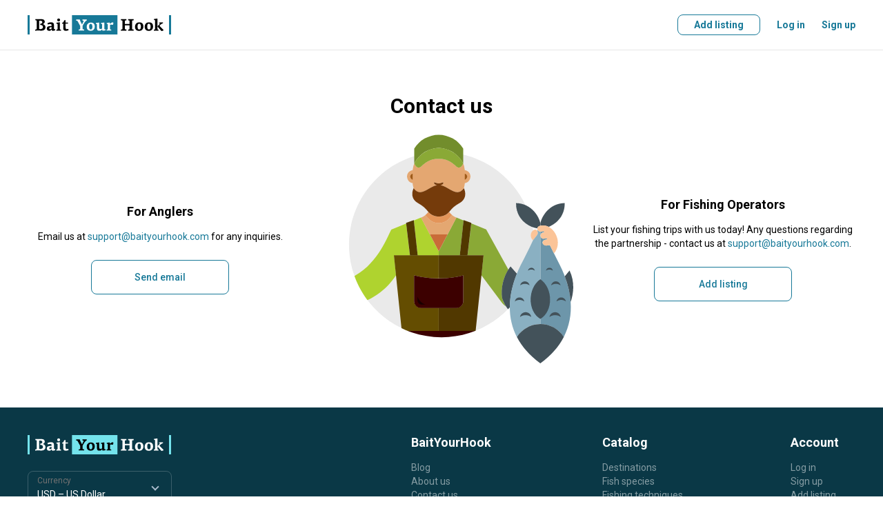

--- FILE ---
content_type: application/javascript; charset=UTF-8
request_url: https://media.baityourhook.com/_nuxt/234.36882bf106fd83b90b37.js
body_size: 1667
content:
(window.webpackJsonp=window.webpackJsonp||[]).push([[234],{1175:function(t,e,n){"use strict";n(983)},1176:function(t,e,n){var r=n(35),o=n(201),c=n(1177),l=r((function(i){return i[1]})),d=o(c);l.push([t.i,".contact-page__title[data-v-2e19b6ae]{font:700 30px Roboto,sans-serif;margin-bottom:1.5rem}.contact-page__row[data-v-2e19b6ae]{align-items:center;display:flex;justify-content:space-between;margin-left:-.75rem;margin-right:-.75rem}@media screen and (max-width:767px){.contact-page__row[data-v-2e19b6ae]{flex-direction:column;margin-left:0;margin-right:0}}.contact-page__col[data-v-2e19b6ae]{min-width:240px;padding-left:.75rem;padding-right:.75rem;width:33.333333%}@media screen and (max-width:767px){.contact-page__col[data-v-2e19b6ae]{margin-top:2rem;padding-left:0;padding-right:0;width:100%}}.contact-page__img[data-v-2e19b6ae]{background:url("+d+') no-repeat 50%/contain;max-width:100%;width:400px}.contact-page__img[data-v-2e19b6ae]:before{content:"";display:block;padding-top:83%;width:100%}@media screen and (max-width:767px){.contact-page__img[data-v-2e19b6ae]{order:-9999}}',""]),l.locals={},t.exports=l},1177:function(t,e,n){t.exports=n.p+"ade0e42dfc14a3c780d764d4002b61ac.svg"},428:function(t,e,n){"use strict";n.r(e);var r=n(12),o=(n(34),n(4)),c=n(492),l=n(135),d=function(t,e,n,desc){var r,o=arguments.length,c=o<3?e:null===desc?desc=Object.getOwnPropertyDescriptor(e,n):desc;if("object"==typeof Reflect&&"function"==typeof Reflect.decorate)c=Reflect.decorate(t,e,n,desc);else for(var i=t.length-1;i>=0;i--)(r=t[i])&&(c=(o<3?r(c):o>3?r(e,n,c):r(e,n))||c);return o>3&&c&&Object.defineProperty(e,n,c),c},f=function(t){function e(){return t.apply(this,arguments)||this}return Object(r.a)(e,t),e.prototype.head=function(){return{title:"Contact Us - BaitYourHook",meta:[{hid:"description",name:"description",content:"We are always here to help you find the best fishing experience out there. BaitYourHook is the easiest way to find and book the best fishing trips worldwide for the best price."}]}},e}(Object(o.mixins)(c.a,l.a)),h=f=d([o.Component],f),m=(n(1175),n(10)),component=Object(m.a)(h,(function(){var t=this,e=t._self._c;t._self._setupProxy;return e("div",{staticClass:"contact-page flex-auto min-w-0"},[e("div",{staticClass:"contact-page__write text-center py-8 md:py-16"},[e("div",{staticClass:"container"},[e("h1",{staticClass:"contact-page__title"},[t._v("\n                "+t._s(t.t("Contact us"))+"\n            ")]),t._v(" "),e("div",{staticClass:"contact-page__row"},[e("div",{staticClass:"contact-page__col"},[e("h3",[t._v(t._s(t.t("For Anglers")))]),t._v(" "),e("div",{domProps:{innerHTML:t._s(t.t("Email us at <a href='mailto:{0}' class='text-primary hover:underline'>{0}</a> for&nbsp;any&nbsp;inquiries.",[t.uiEmailSupport]))}}),t._v(" "),e("v-button",{staticClass:"mt-6",attrs:{href:"mailto:"+t.uiEmailSupport,outline:""}},[t._v(t._s(t.t("Send email")))])],1),t._v(" "),e("div",{staticClass:"contact-page__img"}),t._v(" "),e("div",{staticClass:"contact-page__col"},[e("h3",[t._v(t._s(t.t("For Fishing Operators")))]),t._v(" "),e("div",{domProps:{innerHTML:t._s(t.t("List your fishing trips with us today! Any questions regarding the partnership - contact&nbsp;us&nbsp;at <a href='mailto:{0}' class='text-primary hover:underline'>{0}</a>.",[t.uiEmailSupport]))}}),t._v(" "),e("v-button",{staticClass:"mt-6",attrs:{to:{name:"operators"},outline:""}},[t._v(t._s(t.t("Add listing")))])],1)])])])])}),[],!1,null,"2e19b6ae",null);e.default=component.exports;installComponents(component,{VButton:n(198).default})},464:function(t,e,n){"use strict";var r=n(12),o=(n(34),n(4)),c=function(t,e,n,desc){var r,o=arguments.length,c=o<3?e:null===desc?desc=Object.getOwnPropertyDescriptor(e,n):desc;if("object"==typeof Reflect&&"function"==typeof Reflect.decorate)c=Reflect.decorate(t,e,n,desc);else for(var i=t.length-1;i>=0;i--)(r=t[i])&&(c=(o<3?r(c):o>3?r(e,n,c):r(e,n))||c);return o>3&&c&&Object.defineProperty(e,n,c),c},l=function(t){function e(){return t.apply(this,arguments)||this}return Object(r.a)(e,t),e.prototype.serverError=function(t){var e=this;return void 0===t&&(t={}),function(n,r){var title=n.title,o=n.errors;return e.$nuxt.error(Object.assign({statusCode:r,message:title||"Unexpected error",errors:o},t)),!1}},e}(n(134).a);l=c([Object(o.Component)({fetchOnServer:!1})],l),e.a=l},492:function(t,e,n){"use strict";var r=n(12),o=(n(34),n(4)),c=n(464),l=n(48),d=function(t,e,n,desc){var r,o=arguments.length,c=o<3?e:null===desc?desc=Object.getOwnPropertyDescriptor(e,n):desc;if("object"==typeof Reflect&&"function"==typeof Reflect.decorate)c=Reflect.decorate(t,e,n,desc);else for(var i=t.length-1;i>=0;i--)(r=t[i])&&(c=(o<3?r(c):o>3?r(e,n,c):r(e,n))||c);return o>3&&c&&Object.defineProperty(e,n,c),c},f=function(t){function e(){return t.apply(this,arguments)||this}return Object(r.a)(e,t),e.prototype.middleware=function(){l.default.layoutSearch(!1)},e}(c.a);f=d([o.Component],f),e.a=f},983:function(t,e,n){var content=n(1176);content.__esModule&&(content=content.default),"string"==typeof content&&(content=[[t.i,content,""]]),content.locals&&(t.exports=content.locals);(0,n(36).default)("fdb427b4",content,!0,{sourceMap:!1})}}]);

--- FILE ---
content_type: application/javascript; charset=UTF-8
request_url: https://media.baityourhook.com/_nuxt/84.00211597530c1d1c212f.js
body_size: 4096
content:
(window.webpackJsonp=window.webpackJsonp||[]).push([[84,68,78,102,115,119,252],{460:function(e,t,o){var content=o(472);content.__esModule&&(content=content.default),"string"==typeof content&&(content=[[e.i,content,""]]),content.locals&&(e.exports=content.locals);(0,o(36).default)("6009dee8",content,!0,{sourceMap:!1})},461:function(e,t,o){"use strict";o.r(t);o(17);var n=o(12),l=(o(34),o(100),o(4)),r=o(28),d=function(e,t,o,desc){var n,l=arguments.length,r=l<3?t:null===desc?desc=Object.getOwnPropertyDescriptor(t,o):desc;if("object"==typeof Reflect&&"function"==typeof Reflect.decorate)r=Reflect.decorate(e,t,o,desc);else for(var i=e.length-1;i>=0;i--)(n=e[i])&&(r=(l<3?n(r):l>3?n(t,o,r):n(t,o))||r);return l>3&&r&&Object.defineProperty(t,o,r),r},f=function(e){function t(){return e.apply(this,arguments)||this}return Object(n.a)(t,e),t}(l.Vue);d([Object(l.Prop)({required:!0})],f.prototype,"name",void 0),d([Object(l.Prop)()],f.prototype,"validation",void 0),d([Object(l.Prop)()],f.prototype,"label",void 0),d([Object(l.Prop)()],f.prototype,"unit",void 0),d([Object(l.Prop)(Boolean)],f.prototype,"disabled",void 0),d([Object(l.Prop)(Boolean)],f.prototype,"filled",void 0),d([Object(l.Prop)(Boolean)],f.prototype,"loading",void 0),d([Object(l.Prop)(Boolean)],f.prototype,"inline",void 0),d([Object(l.Prop)(Boolean)],f.prototype,"outline",void 0),d([Object(l.Prop)(Boolean)],f.prototype,"noIndent",void 0),d([Object(l.Prop)(Boolean)],f.prototype,"noBorder",void 0),d([Object(l.Prop)()],f.prototype,"size",void 0),d([Object(l.Prop)(Number)],f.prototype,"rows",void 0),d([Object(l.Ref)("provider")],f.prototype,"refProvider",void 0);var c=f=d([Object(l.Component)({components:{ValidationProvider:r.b}})],f),_=(o(471),o(10)),component=Object(_.a)(c,(function(){var e=this,t=e._self._c;e._self._setupProxy;return t("validation-provider",{ref:"provider",staticClass:"field",class:[{"field--disabled":e.disabled,"field--inline":e.inline,"field--outline":e.outline,"field--no-indent":e.noIndent,"field--no-border":e.noBorder,"field--no-label":!e.label,"field--autogrow":1===e.rows},e.size&&"field--"+e.size],attrs:{mode:"eager",tag:"div",rules:e.validation,vid:e.name,name:e.name,"data-test":e.$attrs.dataTest||e.name},scopedSlots:e._u([{key:"default",fn:function(o){var n=o.classes,l=o.errors;return[t("div",{staticClass:"field__row",class:n},[e.unit?[t("div",{staticClass:"field__unit"},[e._v("\n                "+e._s(e.unit)+"\n            ")])]:e._t("prepend"),e._v(" "),t("div",{staticClass:"field__input",class:Object.assign({},n,{filled:e.filled})},[e._t("default"),e._v(" "),e.label?t("label",{staticClass:"field__label"},[t("span",{staticClass:"field__label-text"},[e._v(e._s(e.label))])]):e._e(),e._v(" "),t("div",{staticClass:"field__input-box"}),e._v(" "),e.loading?t("v-loader",{staticClass:"field__loader",attrs:{size:"20"}}):e._e()],2),e._v(" "),e._t("append")],2),e._v(" "),l&&l[0]?t("div",{staticClass:"field__error"},[t("span",{domProps:{innerHTML:e._s(l[0])}})]):e._e()]}}],null,!0)})}),[],!1,null,null,null);t.default=component.exports;installComponents(component,{VLoader:o(199).default})},471:function(e,t,o){"use strict";o(460)},472:function(e,t,o){var n=o(35)((function(i){return i[1]}));n.push([e.i,".field{margin-bottom:1.5rem;transform:translateZ(0)}.field,.field__row{position:relative}.field__row{align-items:center;display:flex}.field__label{color:#717171;font:14px/20px Roboto,sans-serif;margin-left:.75rem;margin-right:.75rem;max-width:calc(100% - 32px);pointer-events:none;position:absolute;top:15px;transform:translateZ(0);transform-origin:top left}.field__label,.field__label-text{transition:.3s}.field__label-text{display:inline-block;max-width:100%;overflow:hidden;text-overflow:ellipsis;transform-origin:0 50%;vertical-align:top;white-space:nowrap}.field__input{display:flex;flex:1 1 100%;min-width:0;padding:2px;position:relative}.field__input input,.field__input select,.field__input textarea{background-color:transparent;border-radius:.5rem;border-style:none;color:#000;display:block;flex:1 1 auto;font:14px Roboto,sans-serif;height:46px;padding:24px 12px 6px;transform:translateZ(0);width:100%;will-change:font-size,transform}.field__input input:focus~.field__input-box,.field__input select:focus~.field__input-box,.field__input textarea:focus~.field__input-box{background:#f3f8fa;border-color:#177998}.field__input input{word-wrap:normal;box-shadow:inset 0 0 0 30px #fff;-webkit-hyphens:none;hyphens:none;transition:.3s;word-break:normal}.field__input input:focus{box-shadow:inset 0 0 0 30px #f3f8fa}.field__input textarea{max-height:200px;min-height:70px}.field__input textarea+.field__label{background:#fff;left:.125rem;max-width:none;padding:4px 0 2px;right:.125rem;top:12px}.field__input textarea:focus+.field__label{background:#f3f8fa}.field__input select{-webkit-appearance:none;-moz-appearance:none;appearance:none}@-moz-document url-prefix(){.field__input select{padding:24px 8px 6px}}.field__input-box{--tw-bg-opacity:1;background-color:#fff;background-color:rgba(255,255,255,var(--tw-bg-opacity));border-color:var(--gray);border-radius:.5rem;border-width:1px;bottom:0;left:0;position:fixed;right:0;top:0;transition:.3s;z-index:-1}.field__input.invalid .field__input-box,.field__input.invalid input,.field__input.invalid select,.field__input.invalid textarea{border-color:#db2828}.field__input input:focus+.field__label,.field__input select:focus+.field__label,.field__input textarea:focus+.field__label,.field__input.filled .field__label{transform:translate3d(0,-11px,0)}.field__input input:focus+.field__label .field__label-text,.field__input select:focus+.field__label .field__label-text,.field__input textarea:focus+.field__label .field__label-text,.field__input.filled .field__label .field__label-text{transform:scale(.85714286)}.field__error{color:#db2828;font:12px/14px Roboto,sans-serif;left:0;margin-top:2px;position:absolute;text-align:left;top:100%}.field .field__loader{position:absolute;right:13px;top:50%;transform:translateY(-50%)}.field__unit{background:#177998;border-radius:5px;color:#fff;flex:none;font:500 14px/46px Roboto,sans-serif;height:44px;margin-left:3px;position:relative;text-align:center;width:44px}.field--disabled{pointer-events:none}.field--disabled .field__input-box{background-color:var(--gray-lighter)}.field--disabled .field__input input{box-shadow:inset 0 0 0 30px #f5f5f5}.field--inline,.field--no-indent{margin-bottom:0}.field--no-border .field__input-box{border-color:transparent!important}.field--no-label>.field__row>.field__input>input,.field--no-label>.field__row>.field__input>select,.field--no-label>.field__row>.field__input>textarea{padding-top:6px}.field--inline .field__input input{height:1.5rem;padding:0}.field--inline .field__input input:focus{box-shadow:inset 0 0 0 30px #fff}.field--inline .field__input-box{background:none!important;border-radius:0;border-width:0 0 1px}.field--outline .field__input input{--tw-text-opacity:1;--tw-shadow:0 0 transparent;--tw-shadow-colored:0 0 transparent;box-shadow:0 0 transparent,0 0 transparent,0 0 transparent;box-shadow:0 0 transparent,0 0 transparent,var(--tw-shadow);box-shadow:var(--tw-ring-offset-shadow,0 0 transparent),var(--tw-ring-shadow,0 0 transparent),var(--tw-shadow);color:#fff;color:rgba(255,255,255,var(--tw-text-opacity))}.field--outline .field__input-box{background:none!important;border-color:hsla(0,0%,100%,.2)}.field--autogrow .field__input textarea{line-height:20px;min-height:46px;padding:14px 12px 10px}.field--small .field__input input,.field--small .field__input select{height:36px;padding-left:.75rem;padding-right:.75rem;padding-top:1.25rem}.field--small .field__label{margin-left:.75rem;margin-right:.75rem;top:12px}@media screen and (min-width:768px){.field--large .field__input input,.field--large .field__input select{height:60px;padding-left:1rem;padding-right:1rem}.field--large .field__label{margin-left:1rem;margin-right:1rem;top:22px}}",""]),n.locals={},e.exports=n},539:function(e,t,o){e.exports=o.p+"6ec94983675c55dde52778c0711d4ecd.svg"},799:function(e,t,o){"use strict";o.r(t);var n=o(12),l=(o(34),o(23),o(4)),r=o(623),d=o(65),f=o(7),c=function(e,t,o,desc){var n,l=arguments.length,r=l<3?t:null===desc?desc=Object.getOwnPropertyDescriptor(t,o):desc;if("object"==typeof Reflect&&"function"==typeof Reflect.decorate)r=Reflect.decorate(e,t,o,desc);else for(var i=e.length-1;i>=0;i--)(n=e[i])&&(r=(l<3?n(r):l>3?n(t,o,r):n(t,o))||r);return l>3&&r&&Object.defineProperty(t,o,r),r},_={email:"",businessName:"",firstName:"",lastName:""},m=function(e){function t(){var t;return(t=e.apply(this,arguments)||this).formData=Object(f.a)(_),t.mode="choose",t}Object(n.a)(t,e);var o=t.prototype;return o.mounted=function(){var e=this;this.init(this.refGoogleBtn,this.onSuccess,"operator",(function(){return e.formData}),this.validateBusinessName)},o.submitEmail=function(e){var t=this;this.uiSending||d.default.registerOperator(Object.assign({data:Object.assign({},this.formData,{redirect:this.$route.query.redirect||this.$route.fullPath})},this.uiSendingHooks(),{success:function(){t.mode="success",t.formData=Object(f.a)(_),t.refForm.reset()},error:e}))},o.clickEmail=function(){this.validateBusinessName()&&(this.mode="email")},o.validateBusinessName=function(){return!!this.formData.businessName||(this.refBusinessName.focus(),!1)},o.onSuccess=function(){this.$emit("submit");var e=this.$route.query.redirect;e&&this.$router.replace(String(e))},t}(r.a);c([Object(l.Ref)("form")],m.prototype,"refForm",void 0),c([Object(l.Ref)("businessName")],m.prototype,"refBusinessName",void 0),c([Object(l.Ref)("googleBtn")],m.prototype,"refGoogleBtn",void 0);var v=m=c([l.Component],m),x=o(10),component=Object(x.a)(v,(function(){var e=this,t=e._self._c;e._self._setupProxy;return t("div",{staticClass:"text-center"},[t("div",{staticClass:"mx-auto max-w-xs"},["choose"===e.mode?[t("h1",{staticClass:"modal__title text-center mr-0"},[e._v("\n                "+e._s(e.t("Operator sign up"))+"\n            ")]),e._v(" "),t("div",{staticClass:"text mb-8"},[e._v("\n                "+e._s(e.t("Already a BYH member?"))+"\n                "),t("v-button",{attrs:{inline:""},on:{click:function(t){return e.uiSetModal("signin")}}},[e._v(e._s(e.t("Log in")))])],1),e._v(" "),t("v-input",{ref:"businessName",attrs:{name:"businessName",autofocus:"",label:e.t("Enter your business name"),validation:"required"},model:{value:e.formData.businessName,callback:function(t){e.$set(e.formData,"businessName",t)},expression:"formData.businessName"}}),e._v(" "),t("div",{staticClass:"text mb-6"},[e._v("\n                "+e._s(e.t("And choose the registration method"))+"\n            ")]),e._v(" "),t("v-button",{staticClass:"mb-6",class:{"opacity-30":e.googleLoading},attrs:{wide:"",color:"google",icon:"google",disabled:e.googleLoading||Boolean(e.googleError)}},[e.googleError?t("div",{staticClass:"min-w-0 whitespace-normal leading-3"},[e._v("\n                    "+e._s(e.t("Sign up with Google unavailable"))+"\n                    "),t("div",{staticClass:"text-xs font-normal mt-1 overflow-hidden",staticStyle:{"max-height":"24px"}},[e._v("\n                        "+e._s(e.googleError)+"\n                    ")])]):[e._v("\n                    "+e._s(e.t("Sign up with Google"))+"\n                ")],e._v(" "),t("div",{ref:"googleBtn",staticClass:"google-btn"})],2),e._v(" "),t("v-button",{staticClass:"mb-6",class:{"opacity-30":e.facebookLoading},attrs:{wide:"",color:"facebook",icon:"facebook",disabled:e.facebookLoading},on:{click:function(t){return e.clickFacebook(e.onSuccess,"operator",e.formData,e.validateBusinessName)}}},[e._v("\n                "+e._s(e.t("Sign up with Facebook"))+"\n            ")]),e._v(" "),t("v-button",{staticClass:"mb-6",attrs:{wide:"",color:"email",icon:"email"},on:{click:e.clickEmail}},[e._v("\n                "+e._s(e.t("Sign up with email"))+"\n            ")]),e._v(" "),e.loginLoading?t("div",{staticClass:"absolute inset-0 z-10 bg-opacity-50 bg-white"},[t("v-loader",{attrs:{absolute:""}})],1):e._e()]:e._e(),e._v(" "),"email"===e.mode?t("v-form",{ref:"form",on:{submit:e.submitEmail},scopedSlots:e._u([{key:"default",fn:function(o){var form=o.form;return[t("h1",{staticClass:"modal__title text-center mr-0"},[e._v("\n                "+e._s(e.t("Sign up with email"))+"\n            ")]),e._v(" "),t("v-input",{attrs:{name:"businessName",autofocus:"",label:e.t("Business name"),validation:"required"},model:{value:e.formData.businessName,callback:function(t){e.$set(e.formData,"businessName",t)},expression:"formData.businessName"}}),e._v(" "),t("v-input",{attrs:{autofocus:"",name:"firstName",label:e.t("First Name"),validation:"required"},model:{value:e.formData.firstName,callback:function(t){e.$set(e.formData,"firstName",t)},expression:"formData.firstName"}}),e._v(" "),t("v-input",{attrs:{name:"lastName",label:e.t("Last Name (optional)")},model:{value:e.formData.lastName,callback:function(t){e.$set(e.formData,"lastName",t)},expression:"formData.lastName"}}),e._v(" "),t("v-input",{attrs:{type:"email",name:"email",label:e.t("Email"),validation:"required|email"},model:{value:e.formData.email,callback:function(t){e.$set(e.formData,"email",t)},expression:"formData.email"}}),e._v(" "),t("v-form-errors",{attrs:{form:form}}),e._v(" "),t("v-button",{attrs:{wide:"",type:"submit",loading:e.uiSending}},[e._v("\n                "+e._s(e.t("Continue"))+"\n            ")])]}}],null,!1,341258540)}):e._e(),e._v(" "),"success"===e.mode?t("div",[t("img",{staticClass:"block mx-auto mb-4",attrs:{src:o(539),alt:""}}),e._v(" "),t("h3",[e._v(e._s(e.t("Please check your inbox")))]),e._v(" "),t("div",{staticClass:"text mb-6",domProps:{innerHTML:e._s(e.t("Click the link we sent to your email address to complete your account set-up."))}}),e._v(" "),e.uiGetModal("signup-operator")?t("v-button",{on:{click:function(t){return e.uiSetModal(null)}}},[e._v("\n                "+e._s(e.t("Close"))+"\n            ")]):e._e()],1):e._e()],2),e._v(" "),"choose"===e.mode?t("div",{staticClass:"modal__bottom"},[t("div",[t("v-button",{attrs:{inline:"",to:{name:"operators"}},on:{click:function(t){return e.uiSetModal("signup-angler")}}},[e._v(e._s(e.t("Sign up")))]),e._v("\n            "+e._s(e.t("as Angler"))+"\n        ")],1)]):"success"!==e.mode?t("div",{staticClass:"text-center mt-6"},[t("v-button",{attrs:{inline:""},on:{click:function(t){e.mode="choose"}}},[t("v-icon",{staticClass:"mr-1",attrs:{name:"arrowLeftBold"}}),e._v("\n            "+e._s(e.t("All sign up options"))+"\n        ")],1)],1):e._e(),e._v(" "),t("v-modal-recovery")],1)}),[],!1,null,null,null);t.default=component.exports;installComponents(component,{VButton:o(198).default,VInput:o(470).default,VLoader:o(199).default,VFormErrors:o(475).default,VForm:o(473).default,VIcon:o(200).default,VModalRecovery:o(676).default})}}]);

--- FILE ---
content_type: application/javascript; charset=UTF-8
request_url: https://media.baityourhook.com/_nuxt/205.855add09423864708efa.js
body_size: 3058
content:
(window.webpackJsonp=window.webpackJsonp||[]).push([[205],{1150:function(t,e,o){t.exports=o.p+"img/company.8cb1303.png"},1151:function(t,e,o){"use strict";o(975)},1152:function(t,e,o){var n=o(35),r=o(201),c=o(1153),_=o(1154),d=o(1155),l=o(1156),f=o(718),m=o(719),v=o(720),h=o(721),x=n((function(i){return i[1]})),w=r(c),y=r(_),C=r(d),k=r(l),P=r(f),j=r(m),O=r(v),B=r(h);x.push([t.i,".about-page[data-v-e3ca1924]{flex:1 1 auto;overflow:hidden}.about-page__title[data-v-e3ca1924]{font:700 30px Roboto,sans-serif;margin-bottom:24px}@media screen and (max-width:767px){.about-page__title[data-v-e3ca1924]{font-size:24px;margin-bottom:16px}}.about-page__row[data-v-e3ca1924]{align-items:normal;display:flex;flex-direction:row;flex-wrap:nowrap;justify-content:normal;margin:0 -12px}@media screen and (max-width:767px){.about-page__row[data-v-e3ca1924]{align-items:normal;display:flex;flex-direction:column;flex-wrap:nowrap;justify-content:normal;margin:0}}.about-page__col[data-v-e3ca1924]{padding:0 12px;width:33.33333333%}@media screen and (max-width:767px){.about-page__col[data-v-e3ca1924]{padding:0;width:100%}.about-page__col+.about-page__col[data-v-e3ca1924]{margin-top:24px}}.about-page__section[data-v-e3ca1924]{padding:72px 0}@media screen and (max-width:767px){.about-page__section[data-v-e3ca1924]{padding:40px 0}}.about-page__main[data-v-e3ca1924]{align-items:center;background:#226885 url("+w+') no-repeat 50%/cover;color:#fff;display:flex;flex-direction:row;flex-wrap:nowrap;height:600px;justify-content:normal;padding-top:40px;text-align:center}.about-page__main__title[data-v-e3ca1924]{font:700 60px/60px "PF Centro Serif Pro",Georgia,serif;margin-bottom:16px}.about-page__main__text[data-v-e3ca1924]{margin:0 auto 40px;max-width:600px}.about-page__main__card[data-v-e3ca1924]{margin:0 auto;max-width:230px}.about-page__main__card__icon[data-v-e3ca1924]{background:no-repeat 50%;height:60px;margin:0 auto 16px;width:60px}.about-page__main__card__icon--1[data-v-e3ca1924]{background-image:url('+y+")}.about-page__main__card__icon--2[data-v-e3ca1924]{background-image:url("+C+")}.about-page__main__card__icon--3[data-v-e3ca1924]{background-image:url("+k+')}.about-page__main__card__title[data-v-e3ca1924]{font:700 18px Roboto,sans-serif;margin-bottom:16px}@media screen and (max-width:767px){.about-page__main[data-v-e3ca1924]{height:auto;padding:40px 0}}.about-page__partners[data-v-e3ca1924]{text-align:center}.about-page__partners__text[data-v-e3ca1924]{margin:0 auto 24px;max-width:820px}.about-page__company[data-v-e3ca1924]{background:#f2f2f2}.about-page__company__row[data-v-e3ca1924]{align-items:center;display:flex;flex-direction:row;flex-wrap:nowrap;justify-content:normal;margin:0 -12px}.about-page__company__col[data-v-e3ca1924]{padding:0 12px;width:50%}.about-page__company__img[data-v-e3ca1924]{border-radius:1.25rem;margin:0 auto;max-width:100%}@media screen and (max-width:767px){.about-page__company__img[data-v-e3ca1924]{border-radius:.5rem}}.about-page__company__text[data-v-e3ca1924]{max-width:490px}@media screen and (max-width:767px){.about-page__company__text[data-v-e3ca1924]{max-width:100%}.about-page__company__row[data-v-e3ca1924]{align-items:normal;display:flex;flex-direction:column-reverse;flex-wrap:nowrap;justify-content:normal;margin:0}.about-page__company__col[data-v-e3ca1924]{padding:0;width:100%}.about-page__company__text[data-v-e3ca1924]{margin-bottom:24px;text-align:center}}@font-face{font-display:swap;font-family:"PF Centro Serif Pro";font-style:normal;font-weight:700;src:local("PF Centro Serif Pro"),url('+P+') format("woff2"),url('+j+') format("woff"),url('+O+') format("embedded-opentype"),url('+B+') format("truetype")}',""]),x.locals={},t.exports=x},1153:function(t,e,o){t.exports=o.p+"img/main.12eef75.jpg"},1154:function(t,e,o){t.exports=o.p+"5505069bc6b8ef119afa08c69c7cebb6.svg"},1155:function(t,e,o){t.exports=o.p+"d584530f8d2412c57ef604156a1f1699.svg"},1156:function(t,e,o){t.exports=o.p+"5de255cd046e7de6ba21e085c8496a95.svg"},422:function(t,e,o){"use strict";o.r(e);var n=[function(){var t=this._self._c;this._self._setupProxy;return t("div",{staticClass:"about-page__company__col"},[t("img",{staticClass:"about-page__company__img",attrs:{src:o(1150),alt:""}})])}],r=o(12),c=(o(34),o(4)),_=function(t,e,o,desc){var n,r=arguments.length,c=r<3?e:null===desc?desc=Object.getOwnPropertyDescriptor(e,o):desc;if("object"==typeof Reflect&&"function"==typeof Reflect.decorate)c=Reflect.decorate(t,e,o,desc);else for(var i=t.length-1;i>=0;i--)(n=t[i])&&(c=(r<3?n(c):r>3?n(e,o,c):n(e,o))||c);return r>3&&c&&Object.defineProperty(e,o,c),c},d=function(t){function e(){return t.apply(this,arguments)||this}return Object(r.a)(e,t),e.prototype.head=function(){return{title:"About Us - BaitYourHook",meta:[{hid:"description",name:"description",content:"BaitYourHook is the easiest way to find and book the best fishing trips worldwide for the best price."}]}},e}(o(492).a),l=d=_([c.Component],d),f=(o(1151),o(10)),component=Object(f.a)(l,(function(){var t=this,e=t._self._c;t._self._setupProxy;return e("div",{staticClass:"about-page"},[e("div",{staticClass:"about-page__main"},[e("div",{staticClass:"container"},[e("h1",{staticClass:"about-page__main__title"},[t._v("\n                "+t._s(t.t("About us"))+"\n            ")]),t._v(" "),e("div",{staticClass:"about-page__main__text text",domProps:{innerHTML:t._s(t.t("<strong>BaitYourHook</strong> was created by outdoor enthusiasts for outdoor enthusiasts. It is the easiest way to find and book the best fishing trips worldwide for the best price."))}}),t._v(" "),e("div",{staticClass:"about-page__row"},[e("div",{staticClass:"about-page__col"},[e("div",{staticClass:"about-page__main__card"},[e("div",{staticClass:"about-page__main__card__icon about-page__main__card__icon--1"}),t._v(" "),e("div",{staticClass:"about-page__main__card__title"},[t._v("\n                            "+t._s(t.t("Any fishing trip"))+"\n                        ")]),t._v("\n                        "+t._s(t.t("Fishing charters, lodges, guides, private ponds - all types of fishing trips in one place!"))+"\n                    ")])]),t._v(" "),e("div",{staticClass:"about-page__col"},[e("div",{staticClass:"about-page__main__card"},[e("div",{staticClass:"about-page__main__card__icon about-page__main__card__icon--2"}),t._v(" "),e("div",{staticClass:"about-page__main__card__title"},[t._v("\n                            "+t._s(t.t("Best price guarantee"))+"\n                        ")]),t._v("\n                        "+t._s(t.t("We guarantee you get the best price. If you can find the same trip at a lower price - just show it to us, and we will match the difference."))+"\n                    ")])]),t._v(" "),e("div",{staticClass:"about-page__col"},[e("div",{staticClass:"about-page__main__card"},[e("div",{staticClass:"about-page__main__card__icon about-page__main__card__icon--3"}),t._v(" "),e("div",{staticClass:"about-page__main__card__title"},[t._v("\n                            "+t._s(t.t("Maximum transparency and hassle-free service"))+"\n                        ")]),t._v("\n                        "+t._s(t.t("You book your trip directly from the fishing operator. Fast and secure. Our support team will make sure that the whole experience is smooth from the booking to your fishing trip."))+"\n                    ")])])])])]),t._v(" "),e("div",{staticClass:"about-page__partners about-page__section"},[e("div",{staticClass:"container"},[e("h3",{staticClass:"about-page__partners__title about-page__title"},[t._v("\n                "+t._s(t.t("Our partners"))+"\n            ")]),t._v(" "),e("div",{staticClass:"about-page__partners__text text"},[e("p",[t._v(t._s(t.t("We are constantly looking for the best fishing operators out there. If you strive to provide the best fishing experience for your customers - we are proud to be your partner and tell the world about you.")))]),t._v(" "),e("p",[t._v(t._s(t.t("We value our partners and we have the track record to prove that. Our approach is very simple: the best prices and service for fishermen, the best marketing presence and commission rates for our partners, which enables us to claim the #1 spot in the world.")))])]),t._v(" "),e("v-button",{attrs:{to:{name:"operators"}}},[t._v("\n                "+t._s(t.t("Add your listing"))+"\n            ")])],1)]),t._v(" "),e("div",{staticClass:"about-page__company about-page__section"},[e("div",{staticClass:"container"},[e("div",{staticClass:"about-page__company__row"},[t._m(0),t._v(" "),e("div",{staticClass:"about-page__company__col"},[e("div",{staticClass:"about-page__company__text text"},[e("h3",{staticClass:"about-page__title"},[t._v("\n                            "+t._s(t.t("Company"))+"\n                        ")]),t._v(" "),e("p",{domProps:{innerHTML:t._s(t.t("<a href='https://www.byh-global.com/' target='_blank' rel='noopener'>BYH, Inc.</a> was founded in 2015 and has become one of the leading companies in the outdoors industry. Our online service <a href='https://www.bookyourhunt.com/' target='_blank' rel='noopener'>BookYourHunt.com</a> is the largest online marketplace for hunting trips in the world with over a million outdoors enthusiasts visiting us every year."))}}),t._v(" "),e("p",{domProps:{innerHTML:t._s(t.t("<strong>BaitYourHook</strong> is our new service that makes finding the best fishing trip as easy, reliable, and convenient as possible."))}})])])])])])])}),n,!1,null,"e3ca1924",null);e.default=component.exports;installComponents(component,{VButton:o(198).default})},464:function(t,e,o){"use strict";var n=o(12),r=(o(34),o(4)),c=function(t,e,o,desc){var n,r=arguments.length,c=r<3?e:null===desc?desc=Object.getOwnPropertyDescriptor(e,o):desc;if("object"==typeof Reflect&&"function"==typeof Reflect.decorate)c=Reflect.decorate(t,e,o,desc);else for(var i=t.length-1;i>=0;i--)(n=t[i])&&(c=(r<3?n(c):r>3?n(e,o,c):n(e,o))||c);return r>3&&c&&Object.defineProperty(e,o,c),c},_=function(t){function e(){return t.apply(this,arguments)||this}return Object(n.a)(e,t),e.prototype.serverError=function(t){var e=this;return void 0===t&&(t={}),function(o,n){var title=o.title,r=o.errors;return e.$nuxt.error(Object.assign({statusCode:n,message:title||"Unexpected error",errors:r},t)),!1}},e}(o(134).a);_=c([Object(r.Component)({fetchOnServer:!1})],_),e.a=_},492:function(t,e,o){"use strict";var n=o(12),r=(o(34),o(4)),c=o(464),_=o(48),d=function(t,e,o,desc){var n,r=arguments.length,c=r<3?e:null===desc?desc=Object.getOwnPropertyDescriptor(e,o):desc;if("object"==typeof Reflect&&"function"==typeof Reflect.decorate)c=Reflect.decorate(t,e,o,desc);else for(var i=t.length-1;i>=0;i--)(n=t[i])&&(c=(r<3?n(c):r>3?n(e,o,c):n(e,o))||c);return r>3&&c&&Object.defineProperty(e,o,c),c},l=function(t){function e(){return t.apply(this,arguments)||this}return Object(n.a)(e,t),e.prototype.middleware=function(){_.default.layoutSearch(!1)},e}(c.a);l=d([r.Component],l),e.a=l},718:function(t,e,o){t.exports=o.p+"fonts/PFCentroSerifPro-Bold.e8cb18c.woff2"},719:function(t,e,o){t.exports=o.p+"fonts/PFCentroSerifPro-Bold.91a9558.woff"},720:function(t,e,o){t.exports=o.p+"fonts/PFCentroSerifPro-Bold.eb7e18d.eot"},721:function(t,e,o){t.exports=o.p+"fonts/PFCentroSerifPro-Bold.d56ebe9.ttf"},975:function(t,e,o){var content=o(1152);content.__esModule&&(content=content.default),"string"==typeof content&&(content=[[t.i,content,""]]),content.locals&&(t.exports=content.locals);(0,o(36).default)("a6d41008",content,!0,{sourceMap:!1})}}]);

--- FILE ---
content_type: image/svg+xml
request_url: https://media.baityourhook.com/_nuxt/ade0e42dfc14a3c780d764d4002b61ac.svg
body_size: 3148
content:
<svg xmlns="http://www.w3.org/2000/svg" width="400" height="332" fill="none" xmlns:v="https://vecta.io/nano"><path fill="#fff" d="M0-39h400v371H0z"/><path d="M334.488 159.857c0 74.164-60.122 134.286-134.286 134.286S65.916 234.021 65.916 159.857 126.038 25.571 200.202 25.571s134.286 60.122 134.286 134.286z" fill="#eaeaea"/><g fill-rule="evenodd"><path d="M195.985 175.433v-5.969l25.675-48.952 10.38 4.218-5.547 50.703h-30.508zm97.389 73.707c-2.14-1.194-4.121-2.866-5.785-5.174l-29.716-39.719 3.012-28.893h-23.139l5.468-46.246 21.553 8.756 32.173 58.105c-4.359 6.925-11.411 21.491-9.113 41.072 0 .08 1.426 5.492 5.547 12.099z" fill="#8aa936"/><g fill="#513800"><path d="M249.474 285.038h-53.489v-33.431h25.675c5.467 0 9.984-4.537 9.984-10.029v-37.171a143.85 143.85 0 0 1-35.579 4.457v-33.59h64.899l-11.49 109.764z"/><path d="M243.214 128.312l-11.174-4.139-5.546 51.26h11.173l5.547-47.121z"/></g><path d="M195.985 175.433v-5.969l-25.674-48.952-10.381 4.218 5.547 50.703h30.508zM52.954 247.707c34.866 2.866 65.691-19.262 81.144-43.38l-3.011-28.894h23.139l-5.468-46.245-21.554 8.755c-8.241 15.92-23.772 59.3-69.891 74.742-.634 1.751-1.981 3.263-4.121 3.343h-.238-.079v2.388h.238c3.17.238 4.834 4.537 3.566 7.482-.555 1.353-1.823 2.467-3.804 2.785v19.024h.079z" fill="#afd32f"/><path d="M195.985 299.127h-54.043l.476-14.089h53.567 53.489l.554 14.089h-54.043z" fill="#3c0000"/><g fill="#e4a771"><path d="M195.985 145.027v-16.476c-5.626 0-11.252-2.229-14.976-6.607-1.664-1.99-3.012-3.581-4.438-4.935-2.615 2.15-4.992 3.184-6.339 3.503l12.916 24.595h12.837v-.08z"/><path d="M195.985 145.027v-16.476c5.627 0 11.253-2.229 14.977-6.607 1.664-1.99 3.011-3.581 4.438-4.935 2.615 2.15 4.992 3.184 6.339 3.503l-12.916 24.595h-12.838v-.08z"/></g><path d="M183.227 145.027l12.758 24.357 12.758-24.357h-25.516z" fill="#c96c38"/><path d="M180.85 112.393a24.24 24.24 0 0 1-4.279 4.616l4.438 4.935c3.724 4.378 9.35 6.607 14.976 6.607s11.253-2.229 14.977-6.607c1.664-1.989 3.011-3.581 4.438-4.935-1.427-1.193-2.853-2.706-4.279-4.616l-.159.159c-7.369 8.756-22.505 8.756-29.874 0l-.238-.159z" fill="#e49559"/><path d="M142.418 285.038h53.488v-33.431h-25.674c-5.468 0-9.985-4.537-9.985-10.029v-36.694c0-.239.238-.557.476-.477 11.727 2.945 23.455 4.457 35.183 4.457v-33.59h-64.899l11.411 109.764z" fill="#644d01"/><path d="M148.678 128.312l11.173-4.139 5.626 51.26h-11.173l-5.626-47.121z" fill="#513800"/><g fill="#e4a771"><path d="M158.187 70.605c-9.509-1.114-12.124-16.397 0-18.864.396-3.502 1.189-6.845 2.298-9.87 0 0 3.487 10.029 10.064 4.617 8.082-8.039 16.799-11.701 25.436-10.984v35.5c-1.188 0-2.377-.318-4.041-.876-1.585-.557-2.694-.955-2.694.239 0 1.512 1.822 2.706 4.12 3.343-12.044 1.91-23.376 18.705-33.757 4.378-.554-1.831-1.268-4.378-1.426-7.482z"/><path d="M233.784 70.605c9.509-1.114 12.124-16.397 0-18.864-.396-3.502-1.189-6.845-2.298-9.87 0 0-3.487 10.029-10.064 4.617-8.083-8.039-16.799-11.701-25.437-10.984v35.5c1.189 0 2.298-.318 3.962-.876 1.585-.557 2.774-1.035 2.774.159 0 1.512-1.823 2.786-4.041 3.343 12.044 1.91 23.376 18.705 33.757 4.378.475-1.751 1.109-4.298 1.347-7.402z"/></g><path d="M233.784 56.914v8.835c5.309-2.229 3.883-8.358 0-8.835zm-75.597 0v8.835c-5.309-2.229-3.962-8.358 0-8.835z" fill="#9e5b1a"/><path d="M193.37 73.629c-12.044 1.91-23.376 18.705-33.757 4.378 0 0-7.211 13.611 5.943 21.332 8.083 4.776 10.381 7.004 15.532 13.133 7.369 8.756 22.505 8.756 29.874 0 5.151-6.129 7.37-8.357 15.532-13.133 13.154-7.8 5.943-21.332 5.943-21.332-10.381 14.327-21.713-2.468-33.757-4.378 2.298-.557 4.041-1.831 4.041-3.343 0-1.194-1.109-.716-2.774-.159-3.407 1.194-4.675 1.194-8.082 0-1.585-.557-2.694-.955-2.694.239.079 1.433 1.901 2.706 4.199 3.263z" fill="#753b0b"/><path d="M160.485 20.379a41.7 41.7 0 0 1 71.001 0V41.95c-7.766-14.646-21.713-21.889-35.501-22.367-13.788.478-27.734 7.721-35.5 22.367V20.379z" fill="#728d2c"/><g fill="#8aa936"><path d="M195.985 19.504c-13.788.478-27.734 7.721-35.5 22.367 0 0 3.487 10.029 10.064 4.617 8.082-8.039 16.799-11.701 25.436-10.984V19.504h0z"/><path d="M195.985 19.504c13.788.478 27.735 7.721 35.501 22.367 0 0-3.487 10.029-10.064 4.617-8.083-8.039-16.799-11.701-25.437-10.984V19.504h0z"/></g><path d="M160.802 204.486c23.614 5.97 47.149 5.97 70.763 0v37.172c0 5.492-4.517 10.029-9.984 10.029h-51.349c-5.468 0-9.985-4.537-9.985-10.029v-36.694c.079-.239.317-.557.555-.478z" fill="#3c0000"/><path d="M165.239 235.051v5.493c0 3.422 2.774 6.208 6.181 6.208h5.547c-5.467-1.751-9.588-5.492-11.728-11.701z" fill="#190000"/><path d="M343.296 132.372v-3.901c-3.724-14.884-16.957-28.654-35.183-28.893-.634 21.172 15.848 34.465 30.746 36.614.237-1.512 1.426-2.945 3.724-3.582.238-.159.476-.238.713-.238z" fill="#43525a"/><path d="M332.202 139.694c-4.199 3.821-3.328 11.064.555 13.771l5.309-6.527c4.438-5.492-.634-11.94-5.864-7.244z" fill="#fbc498"/><path d="M287.827 237.121s2.694 10.347 11.49 19.899c-1.109-17.75 2.456-36.296 9.984-54.922l-9.192-10.586c.08 0-15.531 17.67-12.282 45.609z" fill="#43525a"/><path d="M336.165 293.396c3.09 0 5.546 2.467 5.546 5.571s-2.456 5.572-5.546 5.572-5.547-2.467-5.547-5.572c-.08-3.104 2.456-5.571 5.547-5.571z" fill="#231f20"/><g fill="#fff"><path d="M337.829 295.545c.951 0 1.743.796 1.743 1.751s-.792 1.751-1.743 1.751-1.744-.796-1.744-1.751a1.71 1.71 0 0 1 1.744-1.751z"/><path d="M63.939 312C32.006 283.397 9.14 244.878.18 201.286h72.249c17.46 53.89 68.067 92.857 127.774 92.857s110.313-38.967 127.774-92.857h71.844c-8.96 43.592-31.826 82.111-63.759 110.714H63.939z"/></g><path d="M339.176 138.341l-.476 1.115c1.347 1.751 1.506 4.696-.713 7.402l-5.309 6.527c-5.864 12.815-12.203 24.914-17.75 35.978-18.067 36.296-21.871 72.91-5.706 104.271 7.211-11.223 19.732-18.625 33.995-18.625V140.888c-1.981-.079-3.407-1.194-4.041-2.547z" fill="#8ab0c2"/><path d="M377.291 293.714c16.165-31.361 12.362-67.976-5.705-104.272l-8.558-16.954-5.944-12.098c-1.426 0-3.09.557-4.833.716-5.23.557-8.876-6.209-2.14-8.358.713-.239 2.536-.477 3.17-.557l-.713-1.671c-.793 0-2.536.159-3.487.398-5.072 1.432-6.973-4.935-4.358-7.403 1.109-1.035 2.932-1.353 4.279-1.433l-.713-1.751c-.634-.079-1.427 0-2.615.319-.872.159-1.585.238-2.299.238v134.121c14.185.079 26.705 7.482 33.916 18.705z" fill="#6d96aa"/><path d="M355.5 134.043c12.361-4.855 23.534-16.954 23.059-34.545-18.226.239-31.459 14.089-35.184 28.894v3.9c4.28-.955 8.4-.159 12.125 1.751zM343.296 332c15.611-11.382 26.784-24.357 33.995-38.286-7.211-11.223-19.731-18.626-33.995-18.626s-26.783 7.403-33.994 18.626c7.211 13.929 18.384 26.904 33.994 38.286z" fill="#43525a"/><path d="M342.583 132.531c-6.419 1.83-4.041 9.87 3.09 8.198 1.189-.318 2.061-.318 2.615-.318l.714 1.751c-1.347.08-3.17.398-4.279 1.433-2.615 2.467-.634 8.835 4.358 7.402.951-.239 2.694-.477 3.487-.398l.713 1.672c-.713.079-2.457.318-3.17.557-6.736 2.149-3.09 8.915 2.14 8.358 1.743-.16 3.486-.717 4.833-.717 2.219 4.856 3.17 6.527 5.943 12.099 14.74-17.034-1.901-45.291-20.444-40.037z" fill="#fbc498"/><path d="M343.296 267.527c18.939-11.064 18.622-44.734 0-57.549-18.622 12.815-18.939 46.485 0 57.549zm22.426-54.444c3.407 0 6.26 2.467 6.815 5.81-3.646-2.865-9.509-3.025-13.63 0 .555-3.263 3.407-5.81 6.815-5.81zm-1.03 44.733c4.12 0 7.528 3.024 8.162 6.925-4.438-3.423-11.411-3.582-16.324 0 .634-3.98 4.041-6.925 8.162-6.925zm8.795-21.412c-3.407 0-6.26 2.468-6.814 5.811 4.12-3.025 9.984-2.866 13.629 0-.554-3.343-3.407-5.811-6.815-5.811zm-17.116-43.061c-2.536 0-4.596 1.83-4.992 4.218 3.011-2.229 7.29-2.069 9.984 0a5.11 5.11 0 0 0-4.992-4.218zm-35.5 19.74c3.407 0 6.26 2.467 6.815 5.81-4.121-3.025-9.985-2.865-13.63 0 .555-3.263 3.407-5.81 6.815-5.81zm1.109 44.733c4.121 0 7.528 3.024 8.162 6.925-4.913-3.582-11.965-3.423-16.324 0 .634-3.98 4.042-6.925 8.162-6.925zm-8.875-21.412c3.408 0 6.26 2.468 6.815 5.811-4.121-3.025-9.985-2.866-13.63 0 .555-3.343 3.408-5.811 6.815-5.811zm17.196-43.061c2.535 0 4.596 1.83 4.992 4.218-3.011-2.229-7.29-2.069-9.985 0 .397-2.388 2.457-4.218 4.993-4.218zm55.311 3.98l-6.894 8.437c4.754 12.576 7.607 24.993 8.478 37.171 3.487-10.029 6.974-27.699-1.584-45.608z" fill="#43525a"/></g></svg>